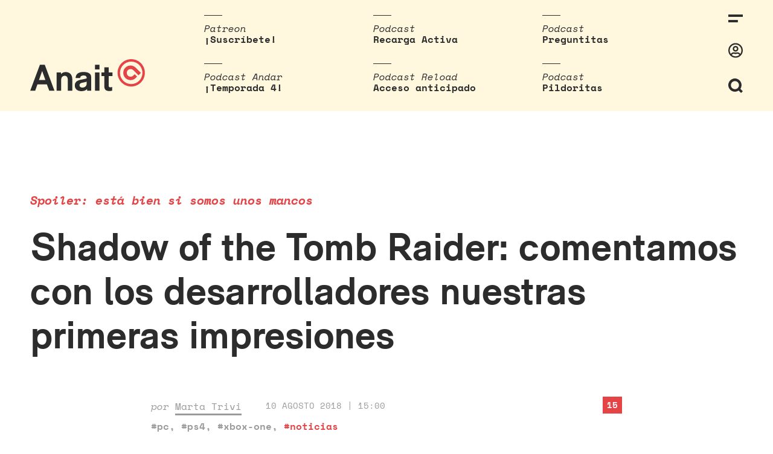

--- FILE ---
content_type: text/html; charset=UTF-8
request_url: https://www.anaitgames.com/noticias/shadow-of-the-tomb-raider-primeras-impresiones
body_size: 19661
content:
<!doctype html><html lang="es"><head><meta charset="UTF-8"><meta name="viewport" content="width=device-width, initial-scale=1"><meta name="description" content="En dos palabras: vi-deojuegos"/><link rel="profile" href="https://gmpg.org/xfn/11"><meta name='robots' content='index, follow, max-image-preview:large, max-snippet:-1, max-video-preview:-1' /><link media="all" href="https://www.anaitgames.com/wp-content/cache/autoptimize/css/autoptimize_a9ed9c9f838a598a0e8a2ea546740b08.css" rel="stylesheet"><title>Shadow of the Tomb Raider: comentamos con los desarrolladores nuestras primeras impresiones - AnaitGames</title><link rel="canonical" href="https://www.anaitgames.com/noticias/shadow-of-the-tomb-raider-primeras-impresiones/" /><meta property="og:locale" content="es_ES" /><meta property="og:type" content="article" /><meta property="og:title" content="Shadow of the Tomb Raider: comentamos con los desarrolladores nuestras primeras impresiones - AnaitGames" /><meta property="og:description" content="Compartimos con Daniel Smith y Jason Dozois nuestras impresiones durante los primeros minutos del juego y hablamos sobre la narrativa y la localización del nuevo título." /><meta property="og:url" content="https://www.anaitgames.com/noticias/shadow-of-the-tomb-raider-primeras-impresiones/" /><meta property="og:site_name" content="AnaitGames" /><meta property="article:published_time" content="2018-08-10T13:00:00+00:00" /><meta property="og:image" content="https://www.anaitgames.com/images/uploads/2018/08/shadow-tomb-raider-impresiones-00.jpg" /><meta name="author" content="Marta Trivi" /><meta name="twitter:card" content="summary_large_image" /><meta name="twitter:label1" content="Escrito por" /><meta name="twitter:data1" content="Marta Trivi" /><meta name="twitter:label2" content="Tiempo de lectura" /><meta name="twitter:data2" content="8 minutos" /> <script type="application/ld+json" class="yoast-schema-graph">{"@context":"https://schema.org","@graph":[{"@type":"WebPage","@id":"https://www.anaitgames.com/noticias/shadow-of-the-tomb-raider-primeras-impresiones/","url":"https://www.anaitgames.com/noticias/shadow-of-the-tomb-raider-primeras-impresiones/","name":"Shadow of the Tomb Raider: comentamos con los desarrolladores nuestras primeras impresiones - AnaitGames","isPartOf":{"@id":"https://www.anaitgames.com/#website"},"primaryImageOfPage":{"@id":"https://www.anaitgames.com/noticias/shadow-of-the-tomb-raider-primeras-impresiones/#primaryimage"},"image":{"@id":"https://www.anaitgames.com/noticias/shadow-of-the-tomb-raider-primeras-impresiones/#primaryimage"},"thumbnailUrl":"https://www.anaitgames.com/images/uploads/2018/08/shadow-tomb-raider-impresiones-00.jpg","datePublished":"2018-08-10T13:00:00+00:00","author":{"@id":"https://www.anaitgames.com/#/schema/person/a36f9673ff404e432b956fab78f2682d"},"breadcrumb":{"@id":"https://www.anaitgames.com/noticias/shadow-of-the-tomb-raider-primeras-impresiones/#breadcrumb"},"inLanguage":"es","potentialAction":[{"@type":"ReadAction","target":["https://www.anaitgames.com/noticias/shadow-of-the-tomb-raider-primeras-impresiones/"]}]},{"@type":"ImageObject","inLanguage":"es","@id":"https://www.anaitgames.com/noticias/shadow-of-the-tomb-raider-primeras-impresiones/#primaryimage","url":"https://www.anaitgames.com/images/uploads/2018/08/shadow-tomb-raider-impresiones-00.jpg","contentUrl":"https://www.anaitgames.com/images/uploads/2018/08/shadow-tomb-raider-impresiones-00.jpg"},{"@type":"BreadcrumbList","@id":"https://www.anaitgames.com/noticias/shadow-of-the-tomb-raider-primeras-impresiones/#breadcrumb","itemListElement":[{"@type":"ListItem","position":1,"name":"Portada","item":"https://www.anaitgames.com/"},{"@type":"ListItem","position":2,"name":"Shadow of the Tomb Raider: comentamos con los desarrolladores nuestras primeras impresiones"}]},{"@type":"WebSite","@id":"https://www.anaitgames.com/#website","url":"https://www.anaitgames.com/","name":"AnaitGames","description":"En dos palabras: vi-deojuegos","potentialAction":[{"@type":"SearchAction","target":{"@type":"EntryPoint","urlTemplate":"https://www.anaitgames.com/?s={search_term_string}"},"query-input":{"@type":"PropertyValueSpecification","valueRequired":true,"valueName":"search_term_string"}}],"inLanguage":"es"},{"@type":"Person","@id":"https://www.anaitgames.com/#/schema/person/a36f9673ff404e432b956fab78f2682d","name":"Marta Trivi","url":"https://www.anaitgames.com/usuarios/martatrivi"}]}</script>   <style>@font-face {font-family:'3d-pixels';src:url('https://www.anaitgames.com/wp-content/uploads/2021/09/3D-Thirteen-Pixel-Fonts.woff') format('woff'),url('https://www.anaitgames.com/wp-content/uploads/2021/09/3D-Thirteen-Pixel-Fonts.ttf') format('truetype'),url('https://www.anaitgames.com/wp-content/uploads/2021/09/3D-Thirteen-Pixel-Fonts.otf') format('opentype');}@font-face {font-family:'akziden-condensed';font-weight:400;font-style:normal;src:url('https://www.anaitgames.com/wp-content/uploads/2025/03/AkzidenzGroteskPro-Regular.ttf') format('truetype');}@font-face {font-family:'bigger';src:url('https://www.anaitgames.com/wp-content/uploads/2024/04/BiggerDisplay.otf') format('opentype');}@font-face {font-family:'blippo';src:url('https://www.anaitgames.com/wp-content/uploads/2025/09/ppeditorialnew-regular.woff2') format('woff2');}@font-face {font-family:'bonfire-peaks';src:url('https://www.anaitgames.com/wp-content/uploads/2021/09/Blockhead-Black.otf') format('opentype');}@font-face {font-family:'coolvetica-regular';src:url('https://www.anaitgames.com/wp-content/uploads/2023/04/coolvetica-rg.ttf') format('truetype');}@font-face {font-family:'cosmic-wheel-1';src:url('https://www.anaitgames.com/wp-content/uploads/2023/08/f968f472e79a37ef-s.p.woff2') format('woff2');}@font-face {font-family:'cosmic-wheel-2';src:url('https://www.anaitgames.com/wp-content/uploads/2023/08/fe07058bae7a3237-s.p.woff2') format('woff2');}@font-face {font-family:'death-stranding';src:url('https://www.anaitgames.com/wp-content/uploads/2025/06/EX-PS-Medium-Neon.otf') format('opentype');}@font-face {font-family:'descant';src:url('https://www.anaitgames.com/wp-content/uploads/2023/04/de.ttf') format('truetype');}@font-face {font-family:'ff7';src:url('https://www.anaitgames.com/wp-content/uploads/2024/02/Final_Fantasy_VII.ttf') format('truetype');}@font-face {font-family:'fixedsys';src:url('https://www.anaitgames.com/wp-content/uploads/2023/07/Fixedsys-Excelsior-3.01-Regular.woff') format('woff'),url('https://www.anaitgames.com/wp-content/uploads/2023/07/Fixedsys-Excelsior-3.01-Regular.ttf') format('truetype');}@font-face {font-family:'game-awards';src:url('https://www.anaitgames.com/wp-content/uploads/2025/12/ABCArizonaSerif-Regular.woff2') format('woff2');}@font-face {font-family:'headliner';src:url('https://www.anaitgames.com/wp-content/uploads/2022/11/HeadlinerNo.45.ttf') format('truetype');}@font-face {font-family:'Humanist';src:url('https://www.anaitgames.com/wp-content/uploads/2024/11/Pentiment_Humanist.otf') format('opentype');}@font-face {font-family:'made-kenfolg';src:url('https://www.anaitgames.com/wp-content/uploads/2023/05/MADEKenfolgRegular.latin_.woff2') format('woff2');}@font-face {font-family:'mario-wonder';src:url('https://www.anaitgames.com/wp-content/uploads/2023/10/KFOlCnqEu92Fr1MmYUtfBBc4AMP6lQ.woff') format('woff'),url('https://www.anaitgames.com/wp-content/uploads/2023/10/KFOlCnqEu92Fr1MmYUtfBBc4AMP6lQ.woff2') format('woff2'),url('https://www.anaitgames.com/wp-content/uploads/2023/10/KFOlCnqEu92Fr1MmYUtfBBc4AMP6lQ.ttf') format('truetype'),url('https://www.anaitgames.com/wp-content/uploads/2023/10/KFOlCnqEu92Fr1MmYUtfBBc4AMP6lQ.otf') format('opentype');}@font-face {font-family:'paz-black';src:url('https://www.anaitgames.com/wp-content/uploads/2022/03/PazBlack.latin_.woff2') format('woff2');}@font-face {font-family:'PCursive';src:url('https://www.anaitgames.com/wp-content/uploads/2024/11/Pentiment_Cursive.otf') format('opentype');}@font-face {font-family:'Peasants';src:url('https://www.anaitgames.com/wp-content/uploads/2024/11/Pentiment_Peasant.otf') format('opentype');}@font-face {font-family:'ppwoodland-bold';src:url('https://www.anaitgames.com/wp-content/uploads/2021/02/PPWoodland-Bold.otf') format('opentype');}@font-face {font-family:'Printed';src:url('https://www.anaitgames.com/wp-content/uploads/2024/11/Pentiment_Printed.otf') format('opentype');}@font-face {font-family:'protomolecule';src:url('https://www.anaitgames.com/wp-content/uploads/2023/08/Protomolecule.woff') format('woff'),url('https://www.anaitgames.com/wp-content/uploads/2023/08/Protomolecule.woff2') format('woff2'),url('https://www.anaitgames.com/wp-content/uploads/2023/08/Protomolecule.ttf') format('truetype'),url('https://www.anaitgames.com/wp-content/uploads/2023/08/Protomolecule.otf') format('opentype');}@font-face {font-family:'rhein-black';src:url('https://www.anaitgames.com/wp-content/uploads/2022/05/RheinBlack.woff2') format('woff2');}@font-face {font-family:'rheinblack';src:url('https://www.anaitgames.com/wp-content/uploads/2022/05/RheinBlack.woff2') format('woff2');}@font-face {font-family:'sennar';src:url('https://www.anaitgames.com/wp-content/uploads/2023/09/sennar.woff2') format('woff2');}@font-face {font-family:'Textura';src:url('https://www.anaitgames.com/wp-content/uploads/2024/11/Pentiment_Textura.otf') format('opentype');}@font-face {font-family:'Pentiment';src:url('https://www.anaitgames.com/wp-content/uploads/2024/11/Pentiment_Threadpuller.otf') format('opentype');}@font-face {font-family:'yagiuhf-no-2';src:url('https://www.anaitgames.com/wp-content/uploads/2022/04/YagiUhfNo2.otf') format('opentype');}@font-face {font-family:'zendots';src:url('https://www.anaitgames.com/wp-content/uploads/2021/04/ZenDots-Regular.ttf') format('truetype');}@media only screen and (max-width: 800px) {
 }
@media only screen and (max-width: 800px) {
 }
@media only screen and (max-width: 400px) {
 }
@media only screen and (max-width: 400px) {
 }</style><link rel="icon" href="https://www.anaitgames.com/wp-content/themes/anait/assets/img/favicon.svg"/><link rel="apple-touch-icon" href="https://www.anaitgames.com/wp-content/themes/anait/assets/img/favicon.svg"/><meta name="msapplication-TileImage" content="https://www.anaitgames.com/wp-content/themes/anait/assets/img/favicon.svg"/></head><body class="wp-singular post-template-default single single-post postid-37686 single-format-standard wp-embed-responsive wp-theme-anait site "> <a href="https://www.anaitgames.com/" class="header__logo_scrolling"> <svg xmlns="http://www.w3.org/2000/svg" viewBox="0 0 45 45"> <g class="logo__brand"> <path d="M29.900000000000006,14 c-4.7,-4.7 -12.3,-4.7 -17,0 c-4.7,4.7 -4.7,12.3 0,17 c2.3,2.3 5.4,3.5 8.5,3.5 c3.1,0 6.2,-1.2 8.5,-3.5 l2.3,-2.3 l-4,-4 l-2.3,2.3 c-2.5,2.5 -6.4,2.5 -8.9,0 c-2.5,-2.5 -2.5,-6.4 0,-8.9 c1.2,-1.2 2.8,-1.8 4.5,-1.8 c1.6,0 3.2,0.6000000000000001 4.5,1.8 v0 l8.5,8.5 l4,-4 L29.900000000000006,14 z"
 id="svg_2"/> <path d="M22.5,0 C10.099999999999994,0 0,10.1 0,22.5 S10.099999999999994,45 22.5,45 c12.4,0 22.5,-10.1 22.5,-22.5 S35,0 22.5,0 zM22.5,41 c-10.2,0 -18.5,-8.3 -18.5,-18.5 S12.400000000000006,4 22.5,4 c10.2,0 18.5,8.3 18.5,18.5 S32.69999999999999,41 22.5,41 z"
 id="svg_3"/> </g> </svg> </a> <label for="sidebar__control" class="header__menu_icon_scrolling"> <svg xmlns="http://www.w3.org/2000/svg" viewBox="0 0 24 13.19"> <g class="icon-menu"> <rect width="24" height="4"/> <rect y="9.19" width="15.83" height="4"/> </g> </svg> <span class="header__flag_notifications "></span> </label><div class="site__header"> <input type="checkbox" class="search__control" id="search__control"/><header class="header"> <a href="https://www.anaitgames.com/" class="header__logo"> <svg xmlns="http://www.w3.org/2000/svg" viewBox="0 0 189.1 52.7"> <g class="logo__text"> <path d="M0,52L16,9.2H24L40,52h-8.6l-3.9-10.5H11.9L8.2,52H0z M14.5,34.2H25l-5.3-14.7L14.5,34.2z"/> <path d="M43.6,52V21.8h7.1v3c1.9-2.4,4.5-3.6,7.8-3.6c0.9,0,1.8,0.1,2.6,0.3s1.5,0.4,2.2,0.7c0.7,0.3,1.3,0.6,1.8,1
 c0.5,0.4,1,0.8,1.4,1.2c1.1,1.3,1.9,2.7,2.3,4.2c0.4,1.6,0.6,3.5,0.6,5.9V52H62V34.6c0-2.5-0.4-4.3-1.3-5.5
 c-0.8-1.1-2.1-1.7-3.9-1.7c-1.7,0-3.1,0.6-4.1,1.7c-1.1,1.2-1.7,3-1.7,5.4V52H43.6z"/> <path d="M73.5,43.3c0-2.6,0.9-4.7,2.6-6.3c1.8-1.6,4.4-2.7,8-3.3c2.2-0.4,4-0.7,5.5-1.1c1.5-0.3,2.7-0.7,3.5-1
 c0-1.6-0.3-2.7-1-3.5c-0.7-0.8-2-1.2-4.1-1.2c-2.3,0-4,0.6-4.9,1.7c-0.5,0.6-0.7,1.5-0.8,2.5h-7.5c0.1-1.9,0.5-3.5,1.2-4.8
 c2-3.5,5.9-5.2,11.9-5.2c3.8,0,6.8,0.6,8.9,1.9c1.6,1,2.6,2,3.1,3.3c0.4,1.2,0.7,2.9,0.7,5V52h-6.9v-2.7
 c-2.2,2.3-5.3,3.4-9.3,3.4c-3.2,0-5.9-0.8-7.9-2.5C74.5,48.5,73.5,46.2,73.5,43.3z M81.3,43c0,0.5,0.1,1,0.3,1.5
 c0.2,0.5,0.5,0.9,0.9,1.2c0.4,0.3,0.9,0.6,1.5,0.8c0.6,0.2,1.2,0.3,1.9,0.3c3.2,0,5.4-1.3,6.7-3.8c0.3-0.6,0.4-1.5,0.4-2.6l0-3.4
 c-1.4,0.6-3.4,1.1-6.1,1.6c-1.9,0.3-3.4,0.8-4.3,1.4C81.8,40.8,81.3,41.7,81.3,43z"/> <path d="M106.8,16.9V9.2h7.4v7.6H106.8z M106.8,52V21.8h7.4V52H106.8z"/> <path d="M117.5,27.9v-6.1h4.6v-8.5h7.3v8.5h6.2v6.1h-6.2v15.9c0,1.8,0.9,2.6,2.7,2.6c0.8,0,1.8-0.2,2.9-0.6v6.1
 c-1.6,0.4-3.2,0.6-4.7,0.6c-1.3,0-2.5-0.2-3.6-0.5c-1.1-0.3-2-0.8-2.6-1.5c-1.3-1.3-2-3.4-2-6.2V27.9H117.5z"/> </g> <g class="logo__figure"> <path d="M173.9,14c-4.7-4.7-12.3-4.7-17,0c-4.7,4.7-4.7,12.3,0,17c2.3,2.3,5.4,3.5,8.5,3.5c3.1,0,6.2-1.2,8.5-3.5
 l2.3-2.3l-4-4l-2.3,2.3c-2.5,2.5-6.4,2.5-8.9,0c-2.5-2.5-2.5-6.4,0-8.9c1.2-1.2,2.8-1.8,4.5-1.8c1.6,0,3.2,0.6,4.5,1.8v0l8.5,8.5
 l4-4L173.9,14z"/> <path d="M166.5,0C154.1,0,144,10.1,144,22.5S154.1,45,166.5,45c12.4,0,22.5-10.1,22.5-22.5S179,0,166.5,0z M166.5,41
 c-10.2,0-18.5-8.3-18.5-18.5S156.4,4,166.5,4c10.2,0,18.5,8.3,18.5,18.5S176.7,41,166.5,41z"/> </g> </svg> </a><nav class="top-stories"><ul class="top-stories__list"><li class="top-stories__item"><div class="top-stories__category"> Patreon</div> <a class="top-stories__link" target="_blank" rel="nofollow noopener noreferrer" href="https://www.patreon.com/anaitreload"> ¡Suscríbete! </a></li><li class="top-stories__item"><div class="top-stories__category"> Podcast</div> <a class="top-stories__link" target="_blank" rel="nofollow noopener noreferrer" href="https://open.spotify.com/show/3J8KoN1Tgdvefga5NJTawh"> Recarga Activa </a></li><li class="top-stories__item"><div class="top-stories__category"> Podcast</div> <a class="top-stories__link" target="_blank" rel="nofollow noopener noreferrer" href="https://www.patreon.com/anaitreload/posts?filters%5Btag%5D=preguntitas"> Preguntitas </a></li><li class="top-stories__item"><div class="top-stories__category"> Podcast Andar</div> <a class="top-stories__link" target="_blank" rel="nofollow noopener noreferrer" href="https://open.spotify.com/show/5VEZz8FhlzCnu9jexdQLv3"> ¡Temporada 4! </a></li><li class="top-stories__item"><div class="top-stories__category"> Podcast Reload</div> <a class="top-stories__link" target="_blank" rel="nofollow noopener noreferrer" href="https://www.patreon.com/anaitreload/posts?filters%5Btag%5D=podcast%20reload"> Acceso anticipado </a></li><li class="top-stories__item"><div class="top-stories__category"> Podcast</div> <a class="top-stories__link" target="_blank" rel="nofollow noopener noreferrer" href="https://www.patreon.com/anaitreload/posts?filters%5Btag%5D=pildoritas"> Pildoritas </a></li></ul></nav><div class="search-bar"><form class="search__form" method="get" id="searchform" action="https://www.anaitgames.com/"> <input type="text" id="search__field_header" class="search__field" name="s" id="s" placeholder="Escribe aquí..."/> <button type="submit" class="search__submit" name="submit">Intro para buscar</button></form></div><div class="header__tools"> <label for="sidebar__control" class="header__icon"> <svg xmlns="http://www.w3.org/2000/svg" viewBox="0 0 24 13.19"> <g class="icon-menu"> <rect width="24" height="4"/> <rect y="9.19" width="15.83" height="4"/> </g> </svg> <span class="header__flag_notifications "></span> </label> <a class="header__icon header__icon_user" href="https://www.anaitgames.com/login?redirect_to=https://anaitgames.com:443/noticias/shadow-of-the-tomb-raider-primeras-impresiones"><svg xmlns="http://www.w3.org/2000/svg" viewBox="0 0 496 512"> <path class="icon-user" d="M248 104c-53 0-96 43-96 96s43 96 96 96 96-43 96-96-43-96-96-96zm0 144c-26.5 0-48-21.5-48-48s21.5-48 48-48 48 21.5 48 48-21.5 48-48 48zm0-240C111 8 0 119 0 256s111 248 248 248 248-111 248-248S385 8 248 8zm0 448c-49.7 0-95.1-18.3-130.1-48.4 14.9-23 40.4-38.6 69.6-39.5 20.8 6.4 40.6 9.6 60.5 9.6s39.7-3.1 60.5-9.6c29.2 1 54.7 16.5 69.6 39.5-35 30.1-80.4 48.4-130.1 48.4zm162.7-84.1c-24.4-31.4-62.1-51.9-105.1-51.9-10.2 0-26 9.6-57.6 9.6-31.5 0-47.4-9.6-57.6-9.6-42.9 0-80.6 20.5-105.1 51.9C61.9 339.2 48 299.2 48 256c0-110.3 89.7-200 200-200s200 89.7 200 200c0 43.2-13.9 83.2-37.3 115.9z"></path> </svg></a> <label for="search__control" class="header__icon"> <span class="header__icon-search"><svg xmlns="http://www.w3.org/2000/svg" viewBox="0 0 22.83 22.83"> <path class="icon-search" d="M22.83,20l-3.77-3.78a10.44,10.44,0,1,0-2.83,2.83L20,22.83ZM5.88,15A6.42,6.42,
 0,1,1,15,15,6.42,6.42,0,0,1,5.88,15Z"/> </svg></span> <span class="header__icon-close"><svg xmlns="http://www.w3.org/2000/svg" viewBox="0 0 25.83 25.82"> <polygon class="icon-cross" points="25.83 2.83 23 0 12.91 10.09 2.83 0 0 2.83 10.09 12.91 0.02 22.98 2.84
 25.81 12.91 15.74 22.99 25.82 25.82 22.99 15.74 12.91 25.83 2.83"/> </svg></span> </label></div></header></div> <input type="checkbox" class="sidebar__control" id="sidebar__control"/><nav class="sidebar"><div id="sidebar__close_layer"></div><div class="sidebar__inner"><div class="sidebar__tools"> <label for="sidebar__control" class="sidebar__close" id="sidebar__close"> <svg xmlns="http://www.w3.org/2000/svg" viewBox="0 0 25.83 25.82"> <polygon class="icon-cross" points="25.83 2.83 23 0 12.91 10.09 2.83 0 0 2.83 10.09 12.91 0.02 22.98 2.84
 25.81 12.91 15.74 22.99 25.82 25.82 22.99 15.74 12.91 25.83 2.83"/> </svg> </label></div><div class="menu-categorias-container"><ul id="menu-categorias" class="sidebar__menu"><li id="menu-item-41" class="menu-item menu-item-type-taxonomy menu-item-object-category menu-item-41"><a href="https://www.anaitgames.com/analisis">Análisis</a></li><li id="menu-item-40" class="menu-item menu-item-type-taxonomy menu-item-object-category menu-item-40"><a href="https://www.anaitgames.com/articulos">Artículos</a></li><li id="menu-item-729733" class="menu-item menu-item-type-post_type menu-item-object-page menu-item-729733"><a href="https://www.anaitgames.com/indice-monograficos">Monográficos</a></li><li id="menu-item-39" class="menu-item menu-item-type-taxonomy menu-item-object-category current-post-ancestor current-menu-parent current-post-parent menu-item-39"><a href="https://www.anaitgames.com/noticias">Noticias</a></li><li id="menu-item-729106" class="menu-item menu-item-type-post_type menu-item-object-page menu-item-729106"><a href="https://www.anaitgames.com/podcasts">Podcasts</a></li><li id="menu-item-759340" class="menu-item menu-item-type-post_type menu-item-object-page menu-item-759340"><a href="https://www.anaitgames.com/contacto">Contacto</a></li></ul></div><div class="sidebar__user"><div class="mini-profile"><div><ul class="mini-profile__options"><li class="mini-profile__option"> <a href="https://www.anaitgames.com/login"> Entrar </a></li></ul></div></div></div></div></nav><div class="site__content"><main class="entry-single"><article id="post-37686" class="article old_post post-37686 post type-post status-publish format-standard hentry category-noticias tag-pc tag-ps4 tag-xbox-one"><header class="article__header entry-content"><div class="article__header_default"><h3 class="article__subtitle">Spoiler: está bien si somos unos mancos</h3><h1 class="article__title">Shadow of the Tomb Raider: comentamos con los desarrolladores nuestras primeras impresiones</h1></div></header><div id="article__header_scroll_to" class="article__meta"><div class="article__author"> por <a href="https://www.anaitgames.com/usuarios/martatrivi">Marta Trivi</a></div><div class="article__date">10 agosto 2018 | 15:00</div><div class="article__tags"><a href="https://www.anaitgames.com/tag/pc" class="post_tag" rel="tag">#pc</a>, <a href="https://www.anaitgames.com/tag/ps4" class="post_tag" rel="tag">#ps4</a>, <a href="https://www.anaitgames.com/tag/xbox-one" class="post_tag" rel="tag">#xbox-one</a>, <a href="https://www.anaitgames.com/noticias" class="category" rel="tag">#noticias</a></div> <a href="#comments" class="article__comments-count">15</a><div class="article__social"> <a class="twitter" target="_blank" rel="nofollow noopener noreferrer" href="https://twitter.com/intent/tweet?text=https%3A%2F%2Fwww.anaitgames.com%2Fnoticias%2Fshadow-of-the-tomb-raider-primeras-impresiones"> <svg xmlns="http://www.w3.org/2000/svg" viewBox="0 0 512 512"> <path d="M459.37 151.716c.325 4.548.325 9.097.325 13.645 0 138.72-105.583 298.558-298.558 298.558-59.452 0-114.68-17.219-161.137-47.106 8.447.974 16.568 1.299 25.34 1.299 49.055 0 94.213-16.568 130.274-44.832-46.132-.975-84.792-31.188-98.112-72.772 6.498.974 12.995 1.624 19.818 1.624 9.421 0 18.843-1.3 27.614-3.573-48.081-9.747-84.143-51.98-84.143-102.985v-1.299c13.969 7.797 30.214 12.67 47.431 13.319-28.264-18.843-46.781-51.005-46.781-87.391 0-19.492 5.197-37.36 14.294-52.954 51.655 63.675 129.3 105.258 216.365 109.807-1.624-7.797-2.599-15.918-2.599-24.04 0-57.828 46.782-104.934 104.934-104.934 30.213 0 57.502 12.67 76.67 33.137 23.715-4.548 46.456-13.32 66.599-25.34-7.798 24.366-24.366 44.833-46.132 57.827 21.117-2.273 41.584-8.122 60.426-16.243-14.292 20.791-32.161 39.308-52.628 54.253z"></path> </svg> </a> <a class="facebook" target="_blank" rel="nofollow noopener noreferrer" href="https://www.facebook.com/sharer/sharer.php?u=https%3A%2F%2Fwww.anaitgames.com%2Fnoticias%2Fshadow-of-the-tomb-raider-primeras-impresiones"> <svg xmlns="http://www.w3.org/2000/svg" viewBox="0 0 448 512"> <path d="M400 32H48A48 48 0 0 0 0 80v352a48 48 0 0 0 48 48h137.25V327.69h-63V256h63v-54.64c0-62.15 37-96.48 93.67-96.48 27.14 0 55.52 4.84 55.52 4.84v61h-31.27c-30.81 0-40.42 19.12-40.42 38.73V256h68.78l-11 71.69h-57.78V480H400a48 48 0 0 0 48-48V80a48 48 0 0 0-48-48z"></path> </svg> </a><div id="copy-clipboard-action">¡Enlace copiado!</div> <a class="link" id="copy-clipboard" href="#"> <svg xmlns="http://www.w3.org/2000/svg" viewBox="0 0 512 512"> <path d="M326.612 185.391c59.747 59.809 58.927 155.698.36 214.59-.11.12-.24.25-.36.37l-67.2 67.2c-59.27 59.27-155.699 59.262-214.96 0-59.27-59.26-59.27-155.7 0-214.96l37.106-37.106c9.84-9.84 26.786-3.3 27.294 10.606.648 17.722 3.826 35.527 9.69 52.721 1.986 5.822.567 12.262-3.783 16.612l-13.087 13.087c-28.026 28.026-28.905 73.66-1.155 101.96 28.024 28.579 74.086 28.749 102.325.51l67.2-67.19c28.191-28.191 28.073-73.757 0-101.83-3.701-3.694-7.429-6.564-10.341-8.569a16.037 16.037 0 0 1-6.947-12.606c-.396-10.567 3.348-21.456 11.698-29.806l21.054-21.055c5.521-5.521 14.182-6.199 20.584-1.731a152.482 152.482 0 0 1 20.522 17.197zM467.547 44.449c-59.261-59.262-155.69-59.27-214.96 0l-67.2 67.2c-.12.12-.25.25-.36.37-58.566 58.892-59.387 154.781.36 214.59a152.454 152.454 0 0 0 20.521 17.196c6.402 4.468 15.064 3.789 20.584-1.731l21.054-21.055c8.35-8.35 12.094-19.239 11.698-29.806a16.037 16.037 0 0 0-6.947-12.606c-2.912-2.005-6.64-4.875-10.341-8.569-28.073-28.073-28.191-73.639 0-101.83l67.2-67.19c28.239-28.239 74.3-28.069 102.325.51 27.75 28.3 26.872 73.934-1.155 101.96l-13.087 13.087c-4.35 4.35-5.769 10.79-3.783 16.612 5.864 17.194 9.042 34.999 9.69 52.721.509 13.906 17.454 20.446 27.294 10.606l37.106-37.106c59.271-59.259 59.271-155.699.001-214.959z"></path> </svg> </a></div></div><div class="article__content"><div class="entry-content"><center><img decoding="async" src="https://www.anaitgames.com/images/uploads/2018/08/shadow-tomb-raider-impresiones-00.jpg" title="Shadow of the Tomb Raider: comentamos con los desarrolladores nuestras primeras impresiones" alt="Shadow of the Tomb Raider: comentamos con los desarrolladores nuestras primeras impresiones" style=""></center> Tras una hora jugando a <b>Shadow of the Tomb Raider</b> me sentía muy mareada. Aún no sabía que el movimiento de la cámara puede cambiarse y, entre lo cerca que me encontraba del enorme monitor, la iluminación de la sala, que no paraba de cambiar, y el olor a comida , mi <i>motion sickness</i> se había disparado. Estaba de mal humor. Además de probar el juego, varios de los periodistas que habíamos asistido aquella mañana a la presentación de Shadow of the Tomb Raider íbamos a tener la oportunidad de entrevistar a<b> Jason Dozois,</b> el director narrativo, y a <b>Heath Smith</b>, el director de diseño. Una oportunidad interesantísima para poner en contexto un título que, hasta el momento, cosecha opiniones de todo tipo entre la prensa y los aficionados. No pudo ser. Justo cuando estaba en la puerta repasando las preguntas que les realizaría durante los prometidos 20 minutos, me informaron desde Koch Media de que solo dispondría de seis. Así fue como acabé comentado mi partida con los principales desarrolladores.&nbsp;<div><br></div><div>Shadow of the Tomb Raider es el cierre de una trilogía que nos ha presentado los orígenes de Lara. Una heroína joven e inexperta que en este título está llamada a convertirse en la habilidosa saqueadora de tumbas que todos conocemos. Por su matiz de precuela, Shadow tiene la suerte de contar con una protagonista que no necesita presentación y usa eso a su favor desde la primera escena. Al comenzar Shadow of the Tomb Raider, Lara se encuentra en México explorando una de las tumbas que cobrarán especial protagonismo en este nuevo título. Guiada por la voz de Jonah, el tutorial ya deja muy claro varios de los elementos narrativos y técnicos que encontraremos más adelante. «¿Sabes que puedes apagar a Jonah?», me pregunta Dozois cuando le comento lo accesible que me han parecido los primeros minutos. Ante mi cara de extrañeza es Smith el que continúa: «hemos querido crear un juego que permita adaptar la experiencia a los gustos del jugador. Tras Rise, muchas personas nos comentaron que habrían disfrutado más pudiendo explorar a sus anchas, sin Lara hablando constantemente y presionándolos para avanzar». Lo entiendo. Durante las escenas de acción, Jonah no es más que un recurso para evitar tener a Lara hablando constantemente en voz alta consigo misma. Al no tener peso narrativo, prescindir de estos comentarios me parece una idea inteligente. La opción de silenciarlo es <a href="https://www.anaitgames.com/noticias/shadow-of-the-tomb-raider-opciones-dificultad-accesibilidad">solo un ejemplo del trabajo del equipo de Eidos Montreal<b> </b>por llegar a todos</a>. <img decoding="async" src="https://www.anaitgames.com/images/uploads/2018/08/shadow-tomb-raider-impresiones-01.jpg" title="Shadow of the Tomb Raider: comentamos con los desarrolladores nuestras primeras impresiones" alt="Shadow of the Tomb Raider: comentamos con los desarrolladores nuestras primeras impresiones" style="margin: 15px 0 10px -350px"> Sin embargo, la escena de apertura no solo cumple la función de enseñarnos los controles y los nuevos movimientos de nuestra protagonista. Justo antes de abandonar la primera tumba viviremos un presagio del incidente incitador de la trama: un error de Lara provocado por su inexperiencia. «El incidente que pone en marcha la narrativa es que ella toma un artefacto pensando que está haciendo lo correcto pero&#8230; Básicamente inicia el apocalipsis maya», cuenta Dozois antes de ser interrumpido por Smith, «¡Puede, puede, no lo confirmamos! puede poner en marcha el apocalipsis». Dozois se ríe antes de continuar: «Uno de los temas narrativos gira alrededor de la idea de qué significa ser un héroe y la creencia de que un héroe no es solo alguien que siempre actúa correctamente. También es alguien que toma las decisiones correctas cuando ha hecho algo que quizás no era lo más apropiado. Queríamos hablar sobre como un héroe lidia con sus propios errores».  Entre esos errores que Lara ha cometido con anterioridad, los desarrolladores incluyen el uso desproporcionado de las armas y todas las muertes causadas. Durante mi experiencia con el juego casi no tuve oportunidad de probar el combate pero desde la introducción y la persecución en las festivas calles de México se hace evidente que estamos ante una nueva Lara, más calculadora, sigilosa y experimentada. «Anteriormente Lara había sido arrojada a una situación y obligada a sobrevivir. Ahora es distinto. Tiene la oportunidad de hacer más planes y crear estrategias porque es ella la que va en la búsqueda de pruebas, la que inicia el viaje para salvar la reputación de su familia. En Shadow, Lara va a aprender que nuestras acciones son más importantes que la reputación y eso la va a cambiar», cuenta Smith. «También está la trama con Trinity, el grupo responsable por la muerte de su padre y los causantes de muchas malas acciones. Lara va a esforzarse en comprender por qué actúan como actúan para así poder pararlos. Aquí será más una detective, una investigadora, que deberá descubrir la estrategia de Trinity para desarrollar su contrataque». <iframe style="margin: 15px 0 0 -330px" width="920" height="518" src="https://www.youtube.com/embed/wRj7gcslvxY" frameborder="0" allow="autoplay; encrypted-media" allowfullscreen="" kwframeid="1"></iframe> Para subrayar esta idea, el hecho de que Lara dejará a un lado la acción por un acercamiento más cerebral, se ha cambiado la localización. Ahora la jungla peruana será un nuevo personaje. «Nuestra nueva ambientación es la jungla porque nos sirve para hablar de la evolución de Lara. Allí ella se enfrenta a poderosas fuerzas militares y queríamos hacerlo creíble, no solo espectacular», comenta Dozois, «Lo que comentas del sigilo se debe al cambio en la localización y en cómo ella la utiliza para ponerse en una posición dominante. Para ganar en el Amazonas, Lara debe convertirse en lo que llamamos «el depredador definitivo», algo que deduce tras un encuentro con un jaguar, que le hace darse cuenta de que debe actuar como él. El jaguar es el rey de la jungla y ella debe ser la reina. Por eso usa más el sigilo». «En realidad hay dos factores», interrumpe Smith, «En primer lugar, usa el sigilo para demostrar que puede reponerse de sus errores y sus decisiones anteriores, esto es una decisión narrativa. En segundo lugar, recurre menos a los disparos para actuar como dicta el medio. Este cambio es también una evolución para la franquicia. Ahora los videojuegos se hacen cada vez más creíbles y realistas. Antes los juegos te enseñaban varias localizaciones pero era casi como una skin por donde se movía en personaje, no influenciaba la trama y siempre hacías lo mismo en ellas fuera la jungla, un desierto, una tundra&#8230; Pero en la vida real siempre hay que adaptar las habilidades al entorno. Le damos a los jugadores una experiencia más profunda y cercana a la realidad. La jungla es un personaje más».&nbsp;</div><div><span style="background-color: initial;"> Aprovecho el pie para volver al tema de las experiencias de juego. Justo antes de empezar la entrevista había estado bloqueada varios minutos en lo que me parecía un punto muerto. Tras haber superado un puzle —que me había parecido demasiado simple y, en consecuencia, me había llevado a subir la dificultad para este tipo de mecánicas—, me encontré bloqueada sin saber cómo avanzar. Caía al vacío una y otra vez sin encontrar un lugar en el que agarrarme. Frustrada, decidí bajar la dificultad de la exploración al mínimo y, de repente, una línea blanca de pintura me mostraba que debía avanzar a través de un estrecho risco pegado al techo. Cuando se lo comento a ambos parecen satisfechos. «Algunos jugadores durante la fase de </span><i style="background-color: initial;">testing</i><span style="background-color: initial;"> nos decían que querían sentirse como Lara, que no querían pintura blanca para mostrarles el camino. Ellos querían descubrir por sí mismos cómo llegar hasta los sitios pero si tu la necesitas está bien. Lo hemos hecho para dar opciones. Ahora puedes elegir cómo ves el juego. Está bien que personalices las opciones para crear tu juego ideal», Smith continúa, «queremos equilibrar la experiencia entre puzles, combates y exploración. Queremos que el juego sea equilibrado porque es la tercera parte de la trilogía. Aquí no tenemos que luchar tanto por nuestra vida y queremos que todos disfruten con el juego». </span><iframe width="580" height="326" src="https://www.youtube.com/embed/SVrYf_0diMM" frameborder="0" allow="autoplay; encrypted-media" allowfullscreen="" kwframeid="2" style="background-color: initial; margin: 15px 0px 10px;"></iframe><span style="background-color: initial;"> Cuando desde Koch Media me avisan de que solo me queda una pregunta decido conocer más sobre Paititi. Aunque en el tiempo de juego previo que tuve no conseguí llegar a la ciudad de la leyenda, </span><a href="https://www.anaitgames.com/videos/gameplay-de-shadow-of-the-tomb-raider" style="background-color: initial;">diversos vídeos promocionales ya han mostrado</a><span style="background-color: initial;"> el poderío de uno de los escenarios principales de la aventura, una de las localizaciones más amplias, completas y detalladas jamás mostradas. Les pregunto si han basado su reconstrucción en algún texto específico. «Nos inspiramos en las historias y las leyendas pero en última instancia la localización es original», cuenta Smith, «al principio, comenzamos con una lista de hechos porque queríamos que los jugadores contaran con una base histórica para conseguir que Paititi se sintiera real. La historia de Paititi es una leyenda inca sobre una ciudad escondida, un lugar maravilloso. Esa es la base de la historia Inca, pero para Shadow partimos de suposiciones: ¿Y si los incas que vinieron de México hace miles de años fundaron dos Paititis, inventaron historias sobre ellas y luego continuaron su expansión? Al principio hicimos muchas investigaciones con material de historiadores que imaginaron la estructura de la ciudad, su sociedad y su economía, y lo tomamos como base para crear una ambientación de apariencia real».  Mientras nos despedimos aprovecho el apretón de manos para preguntar cómo la búsqueda de Trinity se entremezcla con el apocalipsis maya. Ambos se miran. «Eso tendrás que esperar al 14 de septiembre para averiguarlo». </span><img decoding="async" src="https://www.anaitgames.com/images/uploads/2018/08/shadow-tomb-raider-impresiones-02.jpg" title="Shadow of the Tomb Raider: comentamos con los desarrolladores nuestras primeras impresiones" alt="Shadow of the Tomb Raider: comentamos con los desarrolladores nuestras primeras impresiones" style="background-color: initial; margin: 10px 0px 0px -350px;"></div></div></div></article><div class="author-bio"><div class="author-bio__avatar-wrap"> <a href="https://www.anaitgames.com/usuarios/martatrivi"> <img alt='Marta Trivi' src='https://www.anaitgames.com/images/avatar/martatrivi.jpg' class='avatar avatar-82 photo patreon-amount-0' height='82' width='82'> </a></div><div class="author-bio__author"><div class="author-bio__name"> <a href="https://www.anaitgames.com/usuarios/martatrivi">Marta Trivi</a></div><div class="author-bio__role"> Redactora</div></div><div class="author-bio__description"></div></div><div class="related-entries-swipe-container"><ul class="related-entries"><li class="related-entries__item"> <a class="related-entries__thumbnail" href="https://www.anaitgames.com/analisis/analisis-de-death-howl" title="Análisis de Death Howl"> <img width="600" height="338" src="https://www.anaitgames.com/wp-content/uploads/2026/01/analisis-death-howl-ico-600x338.jpg" class="attachment-medium size-medium wp-post-image" alt="" decoding="async" loading="lazy" srcset="https://www.anaitgames.com/wp-content/uploads/2026/01/analisis-death-howl-ico-600x338.jpg 600w, https://www.anaitgames.com/wp-content/uploads/2026/01/analisis-death-howl-ico-1200x675.jpg 1200w, https://www.anaitgames.com/wp-content/uploads/2026/01/analisis-death-howl-ico-768x432.jpg 768w, https://www.anaitgames.com/wp-content/uploads/2026/01/analisis-death-howl-ico.jpg 1280w" sizes="auto, (max-width: 600px) 100vw, 600px" /> </a><div class="related-entries__category"> #Análisis</div><h3 class="related-entries__title"> <a class="related-entries__link" href="https://www.anaitgames.com/analisis/analisis-de-death-howl"> Análisis de Death Howl </a></h3></li><li class="related-entries__item"> <a class="related-entries__thumbnail" href="https://www.anaitgames.com/analisis/analisis-de-wildgrowth" title="Análisis de Wild Growth"> <img width="600" height="600" src="https://www.anaitgames.com/wp-content/uploads/2026/01/Wildgrowth-600x600.png" class="attachment-medium size-medium wp-post-image" alt="" decoding="async" loading="lazy" srcset="https://www.anaitgames.com/wp-content/uploads/2026/01/Wildgrowth-600x600.png 600w, https://www.anaitgames.com/wp-content/uploads/2026/01/Wildgrowth-300x300.png 300w, https://www.anaitgames.com/wp-content/uploads/2026/01/Wildgrowth-768x768.png 768w, https://www.anaitgames.com/wp-content/uploads/2026/01/Wildgrowth.png 1080w" sizes="auto, (max-width: 600px) 100vw, 600px" /> </a><div class="related-entries__category"> #Análisis</div><h4 class="related-entries__subtitle">Raíces carcomidas</h4><h3 class="related-entries__title"> <a class="related-entries__link" href="https://www.anaitgames.com/analisis/analisis-de-wildgrowth"> Análisis de Wild Growth </a></h3></li><li class="related-entries__item"> <a class="related-entries__thumbnail" href="https://www.anaitgames.com/podcast/recarga-activa/meta-cierra-armature-studio-sanzaru-games-y-twisted-pixel" title="Meta cierra Armature Studio, Sanzaru Games y Twisted Pixel"> <img width="600" height="600" src="https://www.anaitgames.com/wp-content/uploads/2026/01/Recarga_Activa_1190-600x600.jpg" class="attachment-medium size-medium wp-post-image" alt="" decoding="async" loading="lazy" srcset="https://www.anaitgames.com/wp-content/uploads/2026/01/Recarga_Activa_1190-600x600.jpg 600w, https://www.anaitgames.com/wp-content/uploads/2026/01/Recarga_Activa_1190-300x300.jpg 300w, https://www.anaitgames.com/wp-content/uploads/2026/01/Recarga_Activa_1190-768x768.jpg 768w, https://www.anaitgames.com/wp-content/uploads/2026/01/Recarga_Activa_1190.jpg 1000w" sizes="auto, (max-width: 600px) 100vw, 600px" /> </a><div class="related-entries__category"> #Noticias</div><h4 class="related-entries__subtitle">Recarga Activa #1.190</h4><h3 class="related-entries__title"> <a class="related-entries__link" href="https://www.anaitgames.com/podcast/recarga-activa/meta-cierra-armature-studio-sanzaru-games-y-twisted-pixel"> Meta cierra Armature Studio, Sanzaru Games y Twisted Pixel </a></h3></li></ul></div></main></div><div id="comments" class="site__comments"><div class="comments"><p class="comments__login-link"> Solo los usuarios registrados pueden comentar - <a href="https://www.anaitgames.com/login?redirect_to=https%3A%2F%2Fwww.anaitgames.com%2Fnoticias%2Fshadow-of-the-tomb-raider-primeras-impresiones%23comments" title="Entrar"> Inicia sesión </a> con tu perfil.</p><ol class="comments__list"><li class="comment byuser comment-author-ankokuryu even thread-even depth-1" id="comment-593584"><div class="comment__container"><div class="comment__avatar"> <a href="https://www.anaitgames.com/usuarios/ankokuryu"> <img alt='AnkokuRyu' src='https://www.anaitgames.com/images/avatar/ankokuryu.gif' class='avatar avatar-38 photo patreon-amount-0' height='38' width='38'> </a></div><div class="comment__data"> <cite class="comment__author"> <a href="https://www.anaitgames.com/usuarios/ankokuryu"> AnkokuRyu </a> </cite><div class="comment__meta"> <a class="comment__date" href="https://www.anaitgames.com/noticias/shadow-of-the-tomb-raider-primeras-impresiones#comment-593584"> 10 agosto 2018 </a> <span class="comment__edit-link"></span></div><div class="comment__text"><p>Buen adelanto, me ha gustado mucho eso de que la exploración también tenga un nivel de dificultad, ya que como en los antiguos tomb raider, si no hacías bien un salto, terminabas muerto.<br /> Espero que este juego este a la altura de la nueva franquicia.</p></div></div></div></li><li class="comment byuser comment-author-majinantonio odd alt thread-odd thread-alt depth-1" id="comment-593585"><div class="comment__container"><div class="comment__avatar"> <a href="https://www.anaitgames.com/usuarios/majinantonio"> <img alt='Majin' src='https://www.anaitgames.com/images/avatar/majinantonio.png' class='avatar avatar-38 photo patreon-tier-10314017' height='38' width='38'> </a></div><div class="comment__data"> <cite class="comment__author"> <a href="https://www.anaitgames.com/usuarios/majinantonio"> Majin </a> </cite><div class="comment__meta"> <a class="comment__date" href="https://www.anaitgames.com/noticias/shadow-of-the-tomb-raider-primeras-impresiones#comment-593585"> 10 agosto 2018 </a> <span class="comment__edit-link"></span></div><div class="comment__text"><p><span class="mention">@martatrivi</span></p><p>Les preguntaste si se iban a dejar de chorradas y a ponerse con el nuevo Deus Ex?</p></div></div></div></li><li class="comment byuser comment-author-martatrivi bypostauthor even thread-even depth-1" id="comment-593586"><div class="comment__container"><div class="comment__avatar"> <a href="https://www.anaitgames.com/usuarios/martatrivi"> <img alt='Marta Trivi' src='https://www.anaitgames.com/images/avatar/martatrivi.jpg' class='avatar avatar-38 photo patreon-amount-0' height='38' width='38'> </a></div><div class="comment__data"> <cite class="comment__author"> <a href="https://www.anaitgames.com/usuarios/martatrivi"> Marta Trivi </a> </cite><div class="comment__meta"> <a class="comment__date" href="https://www.anaitgames.com/noticias/shadow-of-the-tomb-raider-primeras-impresiones#comment-593586"> 10 agosto 2018 </a> <span class="comment__edit-link"></span></div><div class="comment__text"><p><span class="mention">@majinantonio</span><br /> Me habrían quitado otros cinco minutos de entrevista xD</p></div></div></div></li><li class="comment byuser comment-author-howardmoon odd alt thread-odd thread-alt depth-1" id="comment-593587"><div class="comment__container"><div class="comment__avatar"> <a href="https://www.anaitgames.com/usuarios/howardmoon"> <img alt='HowardMoon' src='https://www.anaitgames.com/images/avatar/howardmoon.jpg' class='avatar avatar-38 photo patreon-amount-0' height='38' width='38'> </a></div><div class="comment__data"> <cite class="comment__author"> <a href="https://www.anaitgames.com/usuarios/howardmoon"> HowardMoon </a> </cite><div class="comment__meta"> <a class="comment__date" href="https://www.anaitgames.com/noticias/shadow-of-the-tomb-raider-primeras-impresiones#comment-593587"> 10 agosto 2018 </a> <span class="comment__edit-link"></span></div><div class="comment__text"><p>Las cosas que dicen no se las creen ni ellos. O eso o no se va a parecer en nada a los anteriores, cosa que dudo.<br /> Igual son juegos divertidos para pasar el rato, con guiones cutrecillos (a lo naughty dog) buena puesta de escena y efectismo bien llevado.<br /> Pero ni en lo narrativo o jugable aportan nada de relevante. Como una peli de Marvel.</p></div></div></div></li><li class="comment byuser comment-author-majinantonio even thread-even depth-1" id="comment-593588"><div class="comment__container"><div class="comment__avatar"> <a href="https://www.anaitgames.com/usuarios/majinantonio"> <img alt='Majin' src='https://www.anaitgames.com/images/avatar/majinantonio.png' class='avatar avatar-38 photo patreon-tier-10314017' height='38' width='38'> </a></div><div class="comment__data"> <cite class="comment__author"> <a href="https://www.anaitgames.com/usuarios/majinantonio"> Majin </a> </cite><div class="comment__meta"> <a class="comment__date" href="https://www.anaitgames.com/noticias/shadow-of-the-tomb-raider-primeras-impresiones#comment-593588"> 10 agosto 2018 </a> <span class="comment__edit-link"></span></div><div class="comment__text"><p><span class="mention">@howardmoon</span></p><p>Ya les gustaría a los Tomb Raider acercarse ni que fuera un poco a lo que hace Naughty Dog a nivel de guión.</p></div></div></div></li><li class="comment byuser comment-author-andresbaez odd alt thread-odd thread-alt depth-1" id="comment-593589"><div class="comment__container"><div class="comment__avatar"> <a href="https://www.anaitgames.com/usuarios/andresbaez"> <img alt='AndresBaez' src='https://www.anaitgames.com/images/avatar/andresbaez.jpg' class='avatar avatar-38 photo patreon-amount-0' height='38' width='38'> </a></div><div class="comment__data"> <cite class="comment__author"> <a href="https://www.anaitgames.com/usuarios/andresbaez"> AndresBaez </a> </cite><div class="comment__meta"> <a class="comment__date" href="https://www.anaitgames.com/noticias/shadow-of-the-tomb-raider-primeras-impresiones#comment-593589"> 10 agosto 2018 </a> <span class="comment__edit-link"></span></div><div class="comment__text"><p><span class="mention">@majinantonio</span> sin haber jugado el cuatro, diría que es más demérito del equipo de Tomb Raider que mérito de NDogs <img src="https://www.anaitgames.com/wp-includes/images/smilies/mrgreen.png" alt=":mrgreen:" class="wp-smiley" style="height: 1em; max-height: 1em;" /><br /> Recuerdo hablar con amigos de cómo era de cutre la historia del primero del reboot, luego llegó Rise of the TR y el primero se me hizo una novela de premio Pulitzer.</p></div></div></div></li><li class="comment byuser comment-author-howardmoon even thread-even depth-1" id="comment-593590"><div class="comment__container"><div class="comment__avatar"> <a href="https://www.anaitgames.com/usuarios/howardmoon"> <img alt='HowardMoon' src='https://www.anaitgames.com/images/avatar/howardmoon.jpg' class='avatar avatar-38 photo patreon-amount-0' height='38' width='38'> </a></div><div class="comment__data"> <cite class="comment__author"> <a href="https://www.anaitgames.com/usuarios/howardmoon"> HowardMoon </a> </cite><div class="comment__meta"> <a class="comment__date" href="https://www.anaitgames.com/noticias/shadow-of-the-tomb-raider-primeras-impresiones#comment-593590"> 10 agosto 2018 </a> <span class="comment__edit-link"></span></div><div class="comment__text"><p><span class="mention">@majinantonio</span><br /> Totalmente. No se si se entendió, pero no quise decir que lo de cutre era por Naughty también, sino que son la inspiración de estos nuevos TR.</p></div></div></div></li><li class="comment byuser comment-author-molinaro odd alt thread-odd thread-alt depth-1" id="comment-593591"><div class="comment__container"><div class="comment__avatar"> <a href="https://www.anaitgames.com/usuarios/molinaro"> <img alt='Molinaro' src='https://www.anaitgames.com/images/avatar/molinaro.jpg' class='avatar avatar-38 photo patreon-amount-0' height='38' width='38'> </a></div><div class="comment__data"> <cite class="comment__author"> <a href="https://www.anaitgames.com/usuarios/molinaro"> Molinaro </a> </cite><div class="comment__meta"> <a class="comment__date" href="https://www.anaitgames.com/noticias/shadow-of-the-tomb-raider-primeras-impresiones#comment-593591"> 10 agosto 2018 </a> <span class="comment__edit-link"></span></div><div class="comment__text"><p>Salvando algunas declaraciones «megalómanas» sobre su juego (cosa que se entiende, por supuesto) creo que estos Tomb Raider van a lo que van.Si lo viéramos como un solo juego, sabe de donde puede coger y de donde no, finge tomarse más en serio de lo que realmente se toma y es total y completamente funcional, lo mires por donde lo mires. Es una trilogía, a falta de este último, que se podría enmarcar con cierto orgullo, o al menos así lo quiero ver. Y el guión será un churro pero no nos engañemos, casi todos los videojuegos lo son en ese aspecto, sólo que a éstos les da menos miedo que sea una <i>feature</i>.</p></div></div></div></li></li><li class="comment byuser comment-author-howardmoon even thread-even depth-1" id="comment-593593"><div class="comment__container"><div class="comment__avatar"> <a href="https://www.anaitgames.com/usuarios/howardmoon"> <img alt='HowardMoon' src='https://www.anaitgames.com/images/avatar/howardmoon.jpg' class='avatar avatar-38 photo patreon-amount-0' height='38' width='38'> </a></div><div class="comment__data"> <cite class="comment__author"> <a href="https://www.anaitgames.com/usuarios/howardmoon"> HowardMoon </a> </cite><div class="comment__meta"> <a class="comment__date" href="https://www.anaitgames.com/noticias/shadow-of-the-tomb-raider-primeras-impresiones#comment-593593"> 11 agosto 2018 </a> <span class="comment__edit-link"></span></div><div class="comment__text"><p><span class="mention">@p1ranha</span><br /> Jaja, hay mucho marvelero aquí, no? Mira que me gustaron bastante Logan y especialmente Deadpool pero no dejan de ser lo que son. Que tengan mejor argumento que los TR tampoco tiene mucho mérito. xD<br /> Y no creas que me hago el cinéfilo postureta, que hasta Guardianes de la galaxia me gustó.<br /> Igual me olvido que en estos parajes no se puede decir nada contra la N, Platinum, Naughty o Marvel. xD</p></div></div></div></li><li class="comment byuser comment-author-orwellkill odd alt thread-odd thread-alt depth-1" id="comment-593594"><div class="comment__container"><div class="comment__avatar"> <a href="https://www.anaitgames.com/usuarios/orwellkill"> <img alt='orwellKILL' src='https://www.anaitgames.com/images/avatar/orwellkill.jpg' class='avatar avatar-38 photo patreon-amount-0' height='38' width='38'> </a></div><div class="comment__data"> <cite class="comment__author"> <a href="https://www.anaitgames.com/usuarios/orwellkill"> orwellKILL </a> </cite><div class="comment__meta"> <a class="comment__date" href="https://www.anaitgames.com/noticias/shadow-of-the-tomb-raider-primeras-impresiones#comment-593594"> 11 agosto 2018 </a> <span class="comment__edit-link"></span></div><div class="comment__text"><p>lo de siempre, gente vendiendo palabras que suenan bien para decir lo de siempre.</p><p>con que sea divertido como los anteriores&#8230; no le pido más.</p><p>y naughty dog&#8230; los guiones de uncharted van mejorando un poco en cada entrega&#8230; pero vamos, ninguna maravilla.</p><p>the last of us, si, ahi si.</p></div></div></div></li><li class="comment byuser comment-author-sawyerd4 even thread-even depth-1" id="comment-593595"><div class="comment__container"><div class="comment__avatar"> <a href="https://www.anaitgames.com/usuarios/sawyerd4"> <img alt='avatar-defecto' src='https://www.anaitgames.com/img/avatar-defecto.png' class='avatar avatar-38 photo patreon-amount-0' height='38' width='38'> </a></div><div class="comment__data"> <cite class="comment__author"> <a href="https://www.anaitgames.com/usuarios/sawyerd4"> Sawyerd4 </a> </cite><div class="comment__meta"> <a class="comment__date" href="https://www.anaitgames.com/noticias/shadow-of-the-tomb-raider-primeras-impresiones#comment-593595"> 11 agosto 2018 </a> <span class="comment__edit-link"></span></div><div class="comment__text"><p><span class="mention">@orwellkill</span><br /> Dónde le pasa la mano por la cara es en los personajes, que normalmente suele ser más importante que el propio guion.  Y aquí Tomb raider reboot si que es una castaña.</p></div></div></div></li><li class="comment byuser comment-author-motimon odd alt thread-odd thread-alt depth-1" id="comment-593596"><div class="comment__container"><div class="comment__avatar"> <a href="https://www.anaitgames.com/usuarios/motimon"> <img alt='avatar-defecto' src='https://www.anaitgames.com/img/avatar-defecto.png' class='avatar avatar-38 photo patreon-amount-0' height='38' width='38'> </a></div><div class="comment__data"> <cite class="comment__author"> <a href="https://www.anaitgames.com/usuarios/motimon"> Motimon </a> </cite><div class="comment__meta"> <a class="comment__date" href="https://www.anaitgames.com/noticias/shadow-of-the-tomb-raider-primeras-impresiones#comment-593596"> 13 agosto 2018 </a> <span class="comment__edit-link"></span></div><div class="comment__text"><p>Yo creo que el problema de las críticas de guión a esra saga se lo han buscado ellos solitos.</p><p>Desde la primera entrega gran parte de su marketing se basaba en recordar que estaban currando con Rhiana Pratchett y que querian dotar a Lara de mayor profundidad como personaje y a su lore de mayor realismo. Con la segunda entrega también hicieron un esfuerzo en recordar que narrativamente sería una proeza en el mundo jueguil.</p><p>¿Resultado? Que es un juego con guión a nivel medio de juego, ni más ni menos. Pero como presumían tanto pues la crítica se centra mas en eso&#8230;</p><p>A mi me parece que el guión cumple, no es peor que el guión de cualquier juego de platinum, tampoco es peor que el del 70-80% de los lanzamientos triple A, y por supuesto, tampoco es una aberración en comparación con los Uncharted (1-3) a mí se me hace algo mas flojo pero no es que sean un vino de carton de supermercado vs un premio nacional de tinto vaya.</p><p>Pero Uncharted no centro su marketing en su historia durantr sus tres primeras entregas, lo centro en la espectacularidad y en la acción así que su guión fue una grata sorpresa extra.</p></div></div></div></li><li class="comment byuser comment-author-magnuis even thread-even depth-1" id="comment-593597"><div class="comment__container"><div class="comment__avatar"> <a href="https://www.anaitgames.com/usuarios/magnuis"> <img alt='avatar-defecto' src='https://www.anaitgames.com/img/avatar-defecto.png' class='avatar avatar-38 photo patreon-amount-0' height='38' width='38'> </a></div><div class="comment__data"> <cite class="comment__author"> <a href="https://www.anaitgames.com/usuarios/magnuis"> MAGNUIS </a> </cite><div class="comment__meta"> <a class="comment__date" href="https://www.anaitgames.com/noticias/shadow-of-the-tomb-raider-primeras-impresiones#comment-593597"> 13 agosto 2018 </a> <span class="comment__edit-link"></span></div><div class="comment__text"><p>Por lo que se dice por ahi&#8230;el guion de los primeros Tomb Raider se vio condicionado por eso de que «The Gameplay Is The king».<br /> Como en la mayoria de los titulos,se anteponen las mecanicas por encima del guion.<br /> Es asi,muchos jugadores incluso se pasan por el forro las cinematicas o hacen oidos sordos a lo que comentan los personajes,les da igual.<br /> He escuchado muchas veces comentarios acerca de que «En X partes no pasa nada&#8230;» cuando un juego se vuelve contemplativo para potenciar la narrativa emergente&#8230;<br /> Yo pienso que a esta altura ya se podrian contar un espectro de historias mas amplios y enfrentara  una IA competente,pero nosotros como jugadores solo nos interesa machacar botones y no frustrarnos&#8230;</p></div></div></div></li></li><li class="comment byuser comment-author-howardmoon odd alt thread-odd thread-alt depth-1" id="comment-593599"><div class="comment__container"><div class="comment__avatar"> <a href="https://www.anaitgames.com/usuarios/howardmoon"> <img alt='HowardMoon' src='https://www.anaitgames.com/images/avatar/howardmoon.jpg' class='avatar avatar-38 photo patreon-amount-0' height='38' width='38'> </a></div><div class="comment__data"> <cite class="comment__author"> <a href="https://www.anaitgames.com/usuarios/howardmoon"> HowardMoon </a> </cite><div class="comment__meta"> <a class="comment__date" href="https://www.anaitgames.com/noticias/shadow-of-the-tomb-raider-primeras-impresiones#comment-593599"> 13 agosto 2018 </a> <span class="comment__edit-link"></span></div><div class="comment__text"><p><span class="mention">@p1ranha</span><br /> Gracias por la falta de acritud, man. Que lo mio también era broma. Que a veces me arrepiento de lo que pongo, teniendo en cuenta la hipersensibilidad que hay aquí. xD</p></div></div></div></li><li class="comment byuser comment-author-troky even thread-even depth-1" id="comment-593600"><div class="comment__container"><div class="comment__avatar"> <a href="https://www.anaitgames.com/usuarios/troky"> <img alt='avatar-defecto' src='https://www.anaitgames.com/img/avatar-defecto.png' class='avatar avatar-38 photo patreon-amount-0' height='38' width='38'> </a></div><div class="comment__data"> <cite class="comment__author"> <a href="https://www.anaitgames.com/usuarios/troky"> Troky </a> </cite><div class="comment__meta"> <a class="comment__date" href="https://www.anaitgames.com/noticias/shadow-of-the-tomb-raider-primeras-impresiones#comment-593600"> 15 agosto 2018 </a> <span class="comment__edit-link"></span></div><div class="comment__text"><blockquote><p><cite><span class="mention">@andresbaez</span> dijo:</cite><br /><span class="mention">@majinantonio</span> sin haber jugado el cuatro, diría que es más demérito del equipo de Tomb Raider que mérito de NDogs <img src="https://www.anaitgames.com/wp-includes/images/smilies/mrgreen.png" alt=":mrgreen:" class="wp-smiley" style="height: 1em; max-height: 1em;" /><br /> Recuerdo hablar con amigos de cómo era de cutre la historia del primero del reboot, luego llegó Rise of the TR y el primero se me hizo una novela de premio Pulitzer.</p></blockquote><p>Vaya, «que nivel, Maribel». No digo que los guiones esos de ND o de los últimos Tomb Raider sean obras maestras, pero no me parecieron cutres; quizá más flojo el del Rise of the TR, pero «ya quisiera yo pa mí». Siempre he pensado que tengo mucha suerte porque me han encantado y he disfrutado muchísimo con pelis, libros o juegos que a otras personas le parecen cutres&#8230; eso que me llevo.</p></div></div></div></li></ol></div></div><div class="site__footer"><footer class="footer"><div class="footer_left"><div class="footer__logo"><svg xmlns="http://www.w3.org/2000/svg" viewBox="0 0 189.1 52.7"> <g class="logo__text"> <path d="M0,52L16,9.2H24L40,52h-8.6l-3.9-10.5H11.9L8.2,52H0z M14.5,34.2H25l-5.3-14.7L14.5,34.2z"/> <path d="M43.6,52V21.8h7.1v3c1.9-2.4,4.5-3.6,7.8-3.6c0.9,0,1.8,0.1,2.6,0.3s1.5,0.4,2.2,0.7c0.7,0.3,1.3,0.6,1.8,1
 c0.5,0.4,1,0.8,1.4,1.2c1.1,1.3,1.9,2.7,2.3,4.2c0.4,1.6,0.6,3.5,0.6,5.9V52H62V34.6c0-2.5-0.4-4.3-1.3-5.5
 c-0.8-1.1-2.1-1.7-3.9-1.7c-1.7,0-3.1,0.6-4.1,1.7c-1.1,1.2-1.7,3-1.7,5.4V52H43.6z"/> <path d="M73.5,43.3c0-2.6,0.9-4.7,2.6-6.3c1.8-1.6,4.4-2.7,8-3.3c2.2-0.4,4-0.7,5.5-1.1c1.5-0.3,2.7-0.7,3.5-1
 c0-1.6-0.3-2.7-1-3.5c-0.7-0.8-2-1.2-4.1-1.2c-2.3,0-4,0.6-4.9,1.7c-0.5,0.6-0.7,1.5-0.8,2.5h-7.5c0.1-1.9,0.5-3.5,1.2-4.8
 c2-3.5,5.9-5.2,11.9-5.2c3.8,0,6.8,0.6,8.9,1.9c1.6,1,2.6,2,3.1,3.3c0.4,1.2,0.7,2.9,0.7,5V52h-6.9v-2.7
 c-2.2,2.3-5.3,3.4-9.3,3.4c-3.2,0-5.9-0.8-7.9-2.5C74.5,48.5,73.5,46.2,73.5,43.3z M81.3,43c0,0.5,0.1,1,0.3,1.5
 c0.2,0.5,0.5,0.9,0.9,1.2c0.4,0.3,0.9,0.6,1.5,0.8c0.6,0.2,1.2,0.3,1.9,0.3c3.2,0,5.4-1.3,6.7-3.8c0.3-0.6,0.4-1.5,0.4-2.6l0-3.4
 c-1.4,0.6-3.4,1.1-6.1,1.6c-1.9,0.3-3.4,0.8-4.3,1.4C81.8,40.8,81.3,41.7,81.3,43z"/> <path d="M106.8,16.9V9.2h7.4v7.6H106.8z M106.8,52V21.8h7.4V52H106.8z"/> <path d="M117.5,27.9v-6.1h4.6v-8.5h7.3v8.5h6.2v6.1h-6.2v15.9c0,1.8,0.9,2.6,2.7,2.6c0.8,0,1.8-0.2,2.9-0.6v6.1
 c-1.6,0.4-3.2,0.6-4.7,0.6c-1.3,0-2.5-0.2-3.6-0.5c-1.1-0.3-2-0.8-2.6-1.5c-1.3-1.3-2-3.4-2-6.2V27.9H117.5z"/> </g> <g class="logo__figure"> <path d="M173.9,14c-4.7-4.7-12.3-4.7-17,0c-4.7,4.7-4.7,12.3,0,17c2.3,2.3,5.4,3.5,8.5,3.5c3.1,0,6.2-1.2,8.5-3.5
 l2.3-2.3l-4-4l-2.3,2.3c-2.5,2.5-6.4,2.5-8.9,0c-2.5-2.5-2.5-6.4,0-8.9c1.2-1.2,2.8-1.8,4.5-1.8c1.6,0,3.2,0.6,4.5,1.8v0l8.5,8.5
 l4-4L173.9,14z"/> <path d="M166.5,0C154.1,0,144,10.1,144,22.5S154.1,45,166.5,45c12.4,0,22.5-10.1,22.5-22.5S179,0,166.5,0z M166.5,41
 c-10.2,0-18.5-8.3-18.5-18.5S156.4,4,166.5,4c10.2,0,18.5,8.3,18.5,18.5S176.7,41,166.5,41z"/> </g> </svg></div><div class="footer__legal"><div class="menu-legal-container"><ul id="menu-legal" class="footer__legal-links"><li id="menu-item-34" class="menu-item menu-item-type-post_type menu-item-object-page menu-item-privacy-policy menu-item-34"><a rel="privacy-policy" href="https://www.anaitgames.com/politica-privacidad">Aviso Legal</a></li><li id="menu-item-35" class="menu-item menu-item-type-post_type menu-item-object-page menu-item-35"><a href="https://www.anaitgames.com/politica-de-puntuaciones">Política de puntuaciones</a></li></ul></div></div></div><div class="footer__menu"><div class="menu-externos-container"><ul id="menu-externos" class="footer__menu-links"><li id="menu-item-44" class="menu-item menu-item-type-custom menu-item-object-custom menu-item-44"><a target="_blank" href="https://www.patreon.com/anaitreload">Patreon</a></li><li id="menu-item-759328" class="menu-item menu-item-type-post_type menu-item-object-page menu-item-759328"><a href="https://www.anaitgames.com/podcasts">Nuestros podcasts</a></li><li id="menu-item-759336" class="menu-item menu-item-type-post_type menu-item-object-page menu-item-759336"><a href="https://www.anaitgames.com/contacto">Contacto</a></li><li id="menu-item-46" class="menu-item menu-item-type-custom menu-item-object-custom menu-item-46"><a target="_blank" href="https://www.youtube.com/c/anaitgames">YouTube</a></li><li id="menu-item-45" class="menu-item menu-item-type-custom menu-item-object-custom menu-item-45"><a target="_blank" href="https://bsky.app/profile/anaitgames.com">Bluesky</a></li><li id="menu-item-759337" class="menu-item menu-item-type-custom menu-item-object-custom menu-item-759337"><a href="https://www.tiktok.com/@anaitgames">TikTok</a></li><li id="menu-item-759338" class="menu-item menu-item-type-custom menu-item-object-custom menu-item-759338"><a href="https://www.instagram.com/anaitgames/">Instagram</a></li></ul></div></div> <span id="footer__back-to-top">Volver arriba ↑</span></footer></div><div id="fetch-loader-body"> <svg viewBox="144 0 45 45" xmlns="http://www.w3.org/2000/svg"> <path d="M173.9,14c-4.7-4.7-12.3-4.7-17,0c-4.7,4.7-4.7,12.3,0,17c2.3,2.3,5.4,3.5,8.5,3.5c3.1,0,6.2-1.2,8.5-3.5 l2.3-2.3l-4-4l-2.3,2.3c-2.5,2.5-6.4,2.5-8.9,0c-2.5-2.5-2.5-6.4,0-8.9c1.2-1.2,2.8-1.8,4.5-1.8c1.6,0,3.2,0.6,4.5,1.8v0l8.5,8.5 l4-4L173.9,14z"
 style="fill: rgb(228, 68, 69);"/> <path d="M166.5,0C154.1,0,144,10.1,144,22.5S154.1,45,166.5,45c12.4,0,22.5-10.1,22.5-22.5S179,0,166.5,0z M166.5,41 c-10.2,0-18.5-8.3-18.5-18.5S156.4,4,166.5,4c10.2,0,18.5,8.3,18.5,18.5S176.7,41,166.5,41z"
 style="fill: rgb(228, 68, 69);"/> </svg></div><div id="modal__container"></div> <script type="speculationrules">{"prefetch":[{"source":"document","where":{"and":[{"href_matches":"\/*"},{"not":{"href_matches":["\/wp-*.php","\/wp-admin\/*","\/wp-content\/uploads\/*","\/wp-content\/*","\/wp-content\/plugins\/*","\/wp-content\/themes\/anait\/*","\/*\\?(.+)"]}},{"not":{"selector_matches":"a[rel~=\"nofollow\"]"}},{"not":{"selector_matches":".no-prefetch, .no-prefetch a"}}]},"eagerness":"conservative"}]}</script> <script type="text/javascript" id="bbp-swap-no-js-body-class">document.body.className = document.body.className.replace( 'bbp-no-js', 'bbp-js' );</script> <script>function loadScript(a){var b=document.getElementsByTagName("head")[0],c=document.createElement("script");c.type="text/javascript",c.src="https://tracker.metricool.com/app/resources/be.js",c.onreadystatechange=a,c.onload=a,b.appendChild(c)}loadScript(function(){beTracker.t({hash:'6615d5d342b16a717a654009a63f1efe'})})</script> <script type="text/javascript" id="anait_common-js-extra">var anaitApiSettings = {"root":"https:\/\/www.anaitgames.com\/wp-json\/","nonce":"b84877af41"};</script> <script type="text/javascript" id="anait_comments_js-js-extra">var ajax_object = {"ajaxurl":"https:\/\/www.anaitgames.com\/wp-admin\/admin-ajax.php","ajax_nonce":"55fa1bff4e"};</script> <script defer src="https://www.anaitgames.com/wp-content/cache/autoptimize/js/autoptimize_cf74ddab860e57423bae49aa0b023334.js"></script></body></html>
<!--
Performance optimized by W3 Total Cache. Learn more: https://www.boldgrid.com/w3-total-cache/?utm_source=w3tc&utm_medium=footer_comment&utm_campaign=free_plugin


Served from: anaitgames.com @ 2026-01-18 14:25:29 by W3 Total Cache
-->